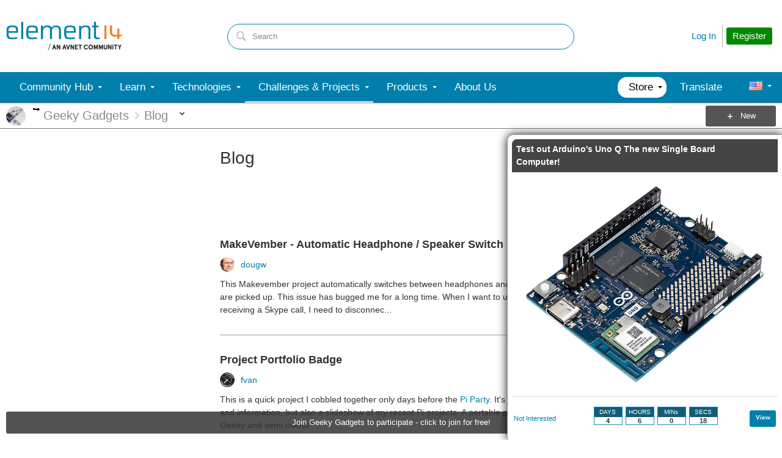

--- FILE ---
content_type: text/css
request_url: https://community-storage.element14.com/uifiles/h/0000000041fd9d8e/00ec0001bb9041c288cc63c14b3070ba/b/297f02a810be4f3493a9a6cfcbfb5a2b/0/ppostlist_0000/223097611/f/3/638736245520000000/https/communityelement14com/443/style.less?_=Cxfog8LZ2YcDCilFi680aQ==
body_size: -58
content:
.content-fragment.blog-post-list .content-item{clear:both}.content-fragment.blog-post-list .content.abbreviated.with-postimage:not(.grid){padding-left:112px;position:relative;min-height:100px}.content-fragment.blog-post-list .content.abbreviated.with-postimage:not(.grid) .post-thumbnail img{border-radius:2px;position:absolute;left:0px}@media only screen and (max-width:670px){.content-fragment.blog-post-list .content.abbreviated.with-postimage .post-thumbnail img{float:left;margin-right:10px;height:80px;width:80px}.content-fragment.blog-post-list .content.abbreviated.with-postimage .content{clear:right;padding-left:0;min-height:50px}}

--- FILE ---
content_type: application/x-javascript
request_url: https://community.element14.com/e14/cfs/e14core/scripts/content-features/hideSummaries.js?v=09be6430-cbc8-4486-aed7-1018228d96bf
body_size: 156
content:
define([],function(){return function(){console.log("hideSummaries.js loaded");var t=$(".post-summary");t.length&&t.each(function(t){-1<$(this).text().indexOf("filter")&&$(this).text(""),-1<$(this).text().indexOf("gallery")&&$(this).text(""),-1<$(this).text().indexOf("loadRTEGitHubGist")&&$(this).text(""),-1<$(this).text().indexOf("tabbedtable")&&$(this).text(""),-1<$(this).text().indexOf("e14ConditionalContent")&&$(this).text(""),-1<$(this).text().indexOf("e14DynaloadEquationEditor")&&$(this).text("")})}});
//# sourceMappingURL=hideSummaries.js.map

--- FILE ---
content_type: application/x-javascript;charset=utf-8
request_url: https://smetrics.element14.com/id?d_visid_ver=5.2.0&d_fieldgroup=A&mcorgid=106315F354E6D5430A4C98A4%40AdobeOrg&mid=62909354631675980217076220479562995303&ts=1768994981228
body_size: -43
content:
{"mid":"62909354631675980217076220479562995303"}